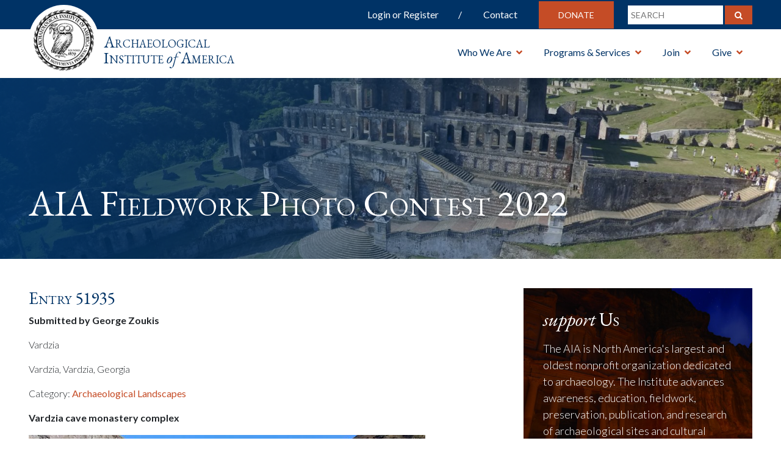

--- FILE ---
content_type: application/javascript
request_url: https://www.archaeological.org/wp-content/themes/aia/public/js/jquery.sitewide.js
body_size: 1404
content:
var $ = jQuery; 
$(document).ready(function(){

	$('.tour_image_slider').slick({
  infinite: true,
  slidesToShow: 1,
  slidesToScroll: 1
	});	
    
//
//$('.fieldwork_additional_images').each(function() {
//  var slider = $(this);
//  slider.slick({
//    arrows: true,
//    dots: false,
//    accessibility: false,
//    infinite: true,
//    autoplay: false,
//    autoplaySpeed: 5000,
//    slidesToShow: 4,
//    slidesToScroll: 1,
//    responsive: [{
//        breakpoint: 600,
//        settings: {
//          slidesToShow: 2,
//          slidesToScroll: 1
//        }
//      },
//      {
//        breakpoint: 480,
//        settings: {
//          slidesToShow: 2,
//          slidesToScroll: 1
//        }
//      }
//    ]
//  });
//
//  var sLightbox = $(this);
//  sLightbox.slickLightbox({
//    src: 'src',
//    itemSelector: 'img',
//        caption : 'caption'
//
//  });
//});
    
    
$('.project_images').each(function() {
  var slider = $(this);
  slider.slick({
    arrows: true,
    dots: false,
    accessibility: false,
    infinite: true,
    autoplay: false,
    autoplaySpeed: 5000,
    slidesToShow: 4,
    slidesToScroll: 1,
    responsive: [{
        breakpoint: 600,
        settings: {
          slidesToShow: 2,
          slidesToScroll: 1
        }
      },
      {
        breakpoint: 480,
        settings: {
          slidesToShow: 2,
          slidesToScroll: 1
        }
      }
    ]
  });

  var sLightbox = $(this);
  sLightbox.slickLightbox({
    src: 'src',
    itemSelector: 'img',
        caption : 'caption'

  });
});
    
    

//    $('.fieldwork_additional_images').slick({
//          infinite        : true,
//          slidesToShow    : 3,
//          slidesToScroll  : 1,
//          mobileFirst     : true
//        });
//
//
//    $('.fieldwork_additional_images').slickLightbox({
//      itemSelector        : '> div > div > div > a > img',
//      navigateByKeyboard  : true,
//          src: 'src',
//
//    });
//    
  $('.sub_menu_sub_page').removeClass('hidden').addClass('active');
    

    
    $('.hero_image_slider').slick({
		arrows:false,
		dots:false,
		asNavFor:'.hero_tabs',
		slidesToShow:1,
		fade:true,
        responsive: [{
        breakpoint: 767,
        settings: {
          autoplay: true,
                autoplaySpeed: 5000,

        }
      }
    ]
	});
	$('.hero_tabs').slick({
		arrows:false,
		dots:false,
		asNavFor:'.hero_image_slider',
		slidesToShow:5,
		focusOnSelect: true
	});
//
//	if($(window).width() < 576){
//		$('.hero_tab').each(function(){
//			$(this).find('h3').empty();
//		});
//	}

	$('.header_mobile').click(function(){
		$('.header_right').toggle();
		$(this).find('i').toggleClass('fa-bars').toggleClass('fa-times');
    $(this).toggleClass('open');
	});

	// check if is touch device
	function isTouchDevice() {
	    return 'ontouchstart' in document.documentElement;
	}
	if(isTouchDevice()){
		$(".header_main_nav li a:not(.header_submenu li a, .header_main_nav li .header_megamenu a)").one("click", function(e){
	       e.preventDefault();
	       return false;    
	   	});
	}
    
    if(isTouchDevice()){
      $('.header_main_nav li').hover(function(){
          $(this).find('.header_submenu').show();
          $(this).find('.header_megamenu').show();
      });
    }
    
	$(window).scroll(function(){
		if($(window).scrollTop() > 0){
			$('.header').addClass('header_scrolled');
		} else {
			$('.header').removeClass('header_scrolled');
		}
	});

	var timelineCount = $('.aia_timeline_date').length;;

	$('.aia_timeline_dates').slick({
		slidesToShow:timelineCount,
		arrows:false,
		asNavFor:'.aia_timeline_details',
		focusOnSelect: true
	});

	$('.aia_timeline_details').slick({
		slidesToShow:1,
		slidesToScroll:1,
		arrows:true,
		appendArrows:$('.aia_timeline_controls'),
		asNavFor:'.aia_timeline_dates'
	});

	$('.aia_testimonial_slider').slick({
		slidesToShow:1,
		slidesToScroll:1,
		arrows:true,
		dots:false
	});
var acc = document.getElementsByClassName("accordion");
var i;

for (i = 0; i < acc.length; i++) {
  acc[i].addEventListener("click", function() {
    /* Toggle between adding and removing the "active" class,
    to highlight the button that controls the panel */
    this.classList.toggle("active");

    /* Toggle between hiding and showing the active panel */
    var panel = this.nextElementSibling;
    if (panel.style.display === "block") {
      panel.style.display = "none";
    } else {
      panel.style.display = "block";
    }
  });
}


});